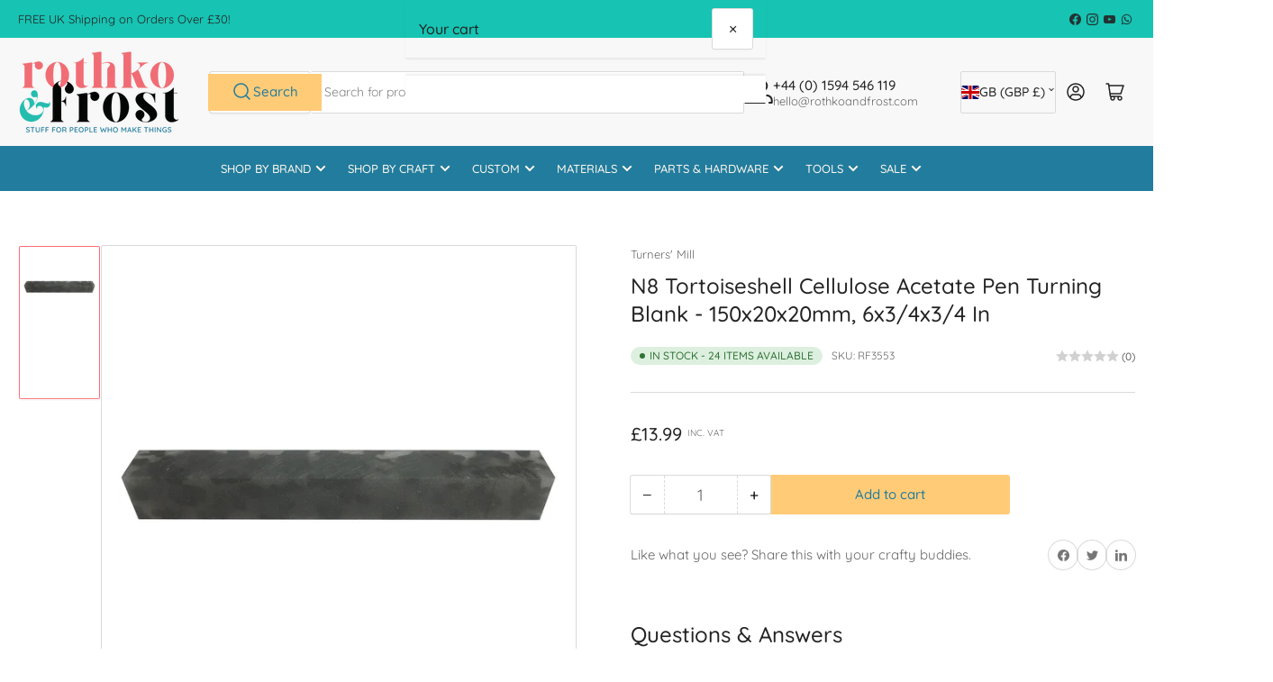

--- FILE ---
content_type: text/html; charset=utf-8
request_url: https://sapi.negate.io/script
body_size: -383
content:
mLj/BsV5M19a1ps0loxEbkUST8yqNwBvyDODu4vqXJcQl43J2EHbZ/YyInmCI5iUnDFbDAVt1uyHQfV4qLEpD0I=

--- FILE ---
content_type: text/css
request_url: https://rothkoandfrost.com/cdn/shop/t/20/assets/section-newsletter.css?v=67171094595719047391751360688
body_size: -184
content:
/* Section - Newsletter
=================================== */
.newsletter-wrapper {
  background-color: rgb(var(--color-background));
  color: rgb(var(--color-foreground));
  border-top: 0.1rem solid var(--color-border);
  border-bottom: 0.1rem solid var(--color-border);

  .newsletter {
    margin-bottom: 1rem;

    @media (min-width: 990px) {
      display: flex;
      align-items: center;
      justify-content: center;
      margin-bottom: 0;
    }

    .newsletter-content {
      text-align: center;

      @media (min-width: 990px) {
        display: flex;
        align-items: flex-start;
        text-align: start;
        line-height: normal;
        margin-inline-end: 4rem;
        max-width: 50%;

        & p {
          margin: 0 0 1rem;

          &:last-child {
            margin-bottom: 0;
          }
        }
      }
    }

    .newsletter-title {
      color: currentColor;
      margin: 0;
    }

    .newsletter-icon {
      width: 5.2rem;
      height: 5.2rem;
      display: block;
      margin: auto;
      position: relative;

      & svg {
        width: 100%;
        height: 100%;

        & path {
          fill: rgb(var(--color-accent-2));
        }
      }

      @media (min-width: 990px) {
        flex: none;
        margin-block: 0;
        margin-inline-end: 1rem;
        margin-inline-start: 0;
        top: -0.2rem;
      }
    }
  }

  .newsletter-form {
    position: relative;
    margin: 1rem auto 0;
    flex: none;

    & [type="email"] {
      box-shadow: none;
      border-radius: var(--border-radius-base);
    }

    & [type="submit"] {
      position: absolute;
      inset-inline-end: 4px;
      inset-block-start: 4px;
      height: calc(100% - 8px);
      min-height: 0;
      min-width: 0;
      border-radius: calc(var(--border-radius-base) - 2px);
      font-size: calc(var(--font-body-scale) * 1.5rem);
    }

    & .form-status {
      margin: 1rem 0 0;
    }

    @media (min-width: 990px) {
      margin: 0;
      flex: auto;
    }

    @media (min-width: 750px) {
      flex: auto;
      max-width: 40rem;
    }

    .newsletter-form-input-wrap {
      position: relative;
    }

    .checkbox-newsletter-consent {
      margin: 1rem 0 0;
      display: flex;
      gap: 0.5em;

      & [type="checkbox"] {
        margin: 0;
        flex: none;
        width: 1.6rem;
        height: 1.6rem;
      }
    }

    .newsletter-form-success-title {
      margin: 0;
    }
  }
}
